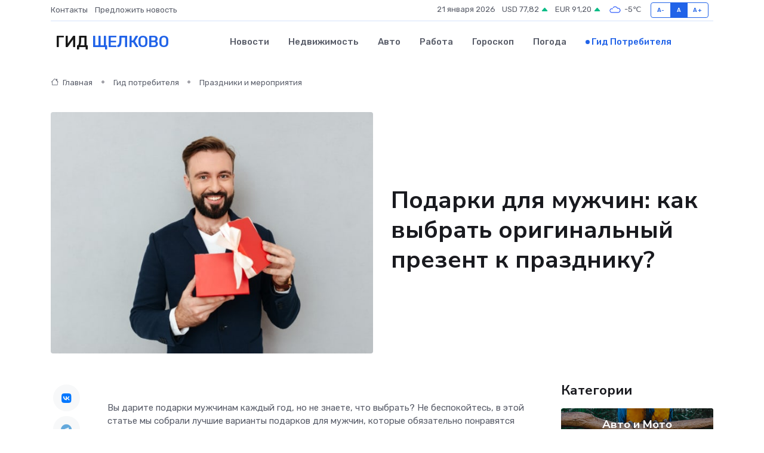

--- FILE ---
content_type: text/html; charset=UTF-8
request_url: https://shchyolkovo-gid.ru/poleznoe/podarki-dlja-muzhchin.htm
body_size: 11453
content:
<!DOCTYPE html>
<html lang="ru">
<head>
	<meta charset="utf-8">
	<meta name="csrf-token" content="rM7IxZkVcZeBkV5AhNmWJmbrkaqMIcwCPpOp02PS">
    <meta http-equiv="X-UA-Compatible" content="IE=edge">
    <meta name="viewport" content="width=device-width, initial-scale=1">
    <title>Подарки для мужчин: как выбрать оригинальный презент к празднику?</title>
    <meta name="description" property="description" content="Гид потребителя в Щёлково. Подарки для мужчин: как выбрать оригинальный презент к празднику?">
    
    <meta property="fb:pages" content="105958871990207" />
    <link rel="shortcut icon" type="image/x-icon" href="https://shchyolkovo-gid.ru/favicon.svg">
    <link rel="canonical" href="https://shchyolkovo-gid.ru/poleznoe/podarki-dlja-muzhchin.htm">
    <link rel="preconnect" href="https://fonts.gstatic.com">
    <link rel="dns-prefetch" href="https://fonts.googleapis.com">
    <link rel="dns-prefetch" href="https://pagead2.googlesyndication.com">
    <link rel="dns-prefetch" href="https://res.cloudinary.com">
    <link href="https://fonts.googleapis.com/css2?family=Nunito+Sans:wght@400;700&family=Rubik:wght@400;500;700&display=swap" rel="stylesheet">
    <link rel="stylesheet" type="text/css" href="https://shchyolkovo-gid.ru/assets/font-awesome/css/all.min.css">
    <link rel="stylesheet" type="text/css" href="https://shchyolkovo-gid.ru/assets/bootstrap-icons/bootstrap-icons.css">
    <link rel="stylesheet" type="text/css" href="https://shchyolkovo-gid.ru/assets/tiny-slider/tiny-slider.css">
    <link rel="stylesheet" type="text/css" href="https://shchyolkovo-gid.ru/assets/glightbox/css/glightbox.min.css">
    <link rel="stylesheet" type="text/css" href="https://shchyolkovo-gid.ru/assets/plyr/plyr.css">
    <link id="style-switch" rel="stylesheet" type="text/css" href="https://shchyolkovo-gid.ru/assets/css/style.css">
    <link rel="stylesheet" type="text/css" href="https://shchyolkovo-gid.ru/assets/css/style2.css">

    <meta name="twitter:card" content="summary">
    <meta name="twitter:site" content="@mysite">
    <meta name="twitter:title" content="Подарки для мужчин: как выбрать оригинальный презент к празднику?">
    <meta name="twitter:description" content="Гид потребителя в Щёлково. Подарки для мужчин: как выбрать оригинальный презент к празднику?">
    <meta name="twitter:creator" content="@mysite">
    <meta name="twitter:image:src" content="https://shchyolkovo-gid.ru/images/logo.gif">
    <meta name="twitter:domain" content="shchyolkovo-gid.ru">
    <meta name="twitter:card" content="summary_large_image" /><meta name="twitter:image" content="https://shchyolkovo-gid.ru/images/logo.gif">

    <meta property="og:url" content="http://shchyolkovo-gid.ru/poleznoe/podarki-dlja-muzhchin.htm">
    <meta property="og:title" content="Подарки для мужчин: как выбрать оригинальный презент к празднику?">
    <meta property="og:description" content="Гид потребителя в Щёлково. Подарки для мужчин: как выбрать оригинальный презент к празднику?">
    <meta property="og:type" content="website">
    <meta property="og:image" content="https://shchyolkovo-gid.ru/images/logo.gif">
    <meta property="og:locale" content="ru_RU">
    <meta property="og:site_name" content="Гид Щелково">
    

    <link rel="image_src" href="https://shchyolkovo-gid.ru/images/logo.gif" />

    <link rel="alternate" type="application/rss+xml" href="https://shchyolkovo-gid.ru/feed" title="Щёлково: гид, новости, афиша">
        <script async src="https://pagead2.googlesyndication.com/pagead/js/adsbygoogle.js"></script>
    <script>
        (adsbygoogle = window.adsbygoogle || []).push({
            google_ad_client: "ca-pub-0899253526956684",
            enable_page_level_ads: true
        });
    </script>
        
    
    
    
    <script>if (window.top !== window.self) window.top.location.replace(window.self.location.href);</script>
    <script>if(self != top) { top.location=document.location;}</script>

<!-- Google tag (gtag.js) -->
<script async src="https://www.googletagmanager.com/gtag/js?id=G-71VQP5FD0J"></script>
<script>
  window.dataLayer = window.dataLayer || [];
  function gtag(){dataLayer.push(arguments);}
  gtag('js', new Date());

  gtag('config', 'G-71VQP5FD0J');
</script>
</head>
<body>
<script type="text/javascript" > (function(m,e,t,r,i,k,a){m[i]=m[i]||function(){(m[i].a=m[i].a||[]).push(arguments)}; m[i].l=1*new Date();k=e.createElement(t),a=e.getElementsByTagName(t)[0],k.async=1,k.src=r,a.parentNode.insertBefore(k,a)}) (window, document, "script", "https://mc.yandex.ru/metrika/tag.js", "ym"); ym(54008044, "init", {}); ym(86840228, "init", { clickmap:true, trackLinks:true, accurateTrackBounce:true, webvisor:true });</script> <noscript><div><img src="https://mc.yandex.ru/watch/54008044" style="position:absolute; left:-9999px;" alt="" /><img src="https://mc.yandex.ru/watch/86840228" style="position:absolute; left:-9999px;" alt="" /></div></noscript>
<script type="text/javascript">
    new Image().src = "//counter.yadro.ru/hit?r"+escape(document.referrer)+((typeof(screen)=="undefined")?"":";s"+screen.width+"*"+screen.height+"*"+(screen.colorDepth?screen.colorDepth:screen.pixelDepth))+";u"+escape(document.URL)+";h"+escape(document.title.substring(0,150))+";"+Math.random();
</script>
<!-- Rating@Mail.ru counter -->
<script type="text/javascript">
var _tmr = window._tmr || (window._tmr = []);
_tmr.push({id: "3138453", type: "pageView", start: (new Date()).getTime()});
(function (d, w, id) {
  if (d.getElementById(id)) return;
  var ts = d.createElement("script"); ts.type = "text/javascript"; ts.async = true; ts.id = id;
  ts.src = "https://top-fwz1.mail.ru/js/code.js";
  var f = function () {var s = d.getElementsByTagName("script")[0]; s.parentNode.insertBefore(ts, s);};
  if (w.opera == "[object Opera]") { d.addEventListener("DOMContentLoaded", f, false); } else { f(); }
})(document, window, "topmailru-code");
</script><noscript><div>
<img src="https://top-fwz1.mail.ru/counter?id=3138453;js=na" style="border:0;position:absolute;left:-9999px;" alt="Top.Mail.Ru" />
</div></noscript>
<!-- //Rating@Mail.ru counter -->

<header class="navbar-light navbar-sticky header-static">
    <div class="navbar-top d-none d-lg-block small">
        <div class="container">
            <div class="d-md-flex justify-content-between align-items-center my-1">
                <!-- Top bar left -->
                <ul class="nav">
                    <li class="nav-item">
                        <a class="nav-link ps-0" href="https://shchyolkovo-gid.ru/contacts">Контакты</a>
                    </li>
                    <li class="nav-item">
                        <a class="nav-link ps-0" href="https://shchyolkovo-gid.ru/sendnews">Предложить новость</a>
                    </li>
                    
                </ul>
                <!-- Top bar right -->
                <div class="d-flex align-items-center">
                    
                    <ul class="list-inline mb-0 text-center text-sm-end me-3">
						<li class="list-inline-item">
							<span>21 января 2026</span>
						</li>
                        <li class="list-inline-item">
                            <a class="nav-link px-0" href="https://shchyolkovo-gid.ru/currency">
                                <span>USD 77,82 <i class="bi bi-caret-up-fill text-success"></i></span>
                            </a>
						</li>
                        <li class="list-inline-item">
                            <a class="nav-link px-0" href="https://shchyolkovo-gid.ru/currency">
                                <span>EUR 91,20 <i class="bi bi-caret-up-fill text-success"></i></span>
                            </a>
						</li>
						<li class="list-inline-item">
                            <a class="nav-link px-0" href="https://shchyolkovo-gid.ru/pogoda">
                                <svg xmlns="http://www.w3.org/2000/svg" width="25" height="25" viewBox="0 0 30 30"><path fill="#315EFB" fill-rule="evenodd" d="M25.036 13.066a4.948 4.948 0 0 1 0 5.868A4.99 4.99 0 0 1 20.99 21H8.507a4.49 4.49 0 0 1-3.64-1.86 4.458 4.458 0 0 1 0-5.281A4.491 4.491 0 0 1 8.506 12c.686 0 1.37.159 1.996.473a.5.5 0 0 1 .16.766l-.33.399a.502.502 0 0 1-.598.132 2.976 2.976 0 0 0-3.346.608 3.007 3.007 0 0 0 .334 4.532c.527.396 1.177.59 1.836.59H20.94a3.54 3.54 0 0 0 2.163-.711 3.497 3.497 0 0 0 1.358-3.206 3.45 3.45 0 0 0-.706-1.727A3.486 3.486 0 0 0 20.99 12.5c-.07 0-.138.016-.208.02-.328.02-.645.085-.947.192a.496.496 0 0 1-.63-.287 4.637 4.637 0 0 0-.445-.874 4.495 4.495 0 0 0-.584-.733A4.461 4.461 0 0 0 14.998 9.5a4.46 4.46 0 0 0-3.177 1.318 2.326 2.326 0 0 0-.135.147.5.5 0 0 1-.592.131 5.78 5.78 0 0 0-.453-.19.5.5 0 0 1-.21-.79A5.97 5.97 0 0 1 14.998 8a5.97 5.97 0 0 1 4.237 1.757c.398.399.704.85.966 1.319.262-.042.525-.076.79-.076a4.99 4.99 0 0 1 4.045 2.066zM0 0v30V0zm30 0v30V0z"></path></svg>
                                <span>-5&#8451;</span>
                            </a>
						</li>
					</ul>

                    <!-- Font size accessibility START -->
                    <div class="btn-group me-2" role="group" aria-label="font size changer">
                        <input type="radio" class="btn-check" name="fntradio" id="font-sm">
                        <label class="btn btn-xs btn-outline-primary mb-0" for="font-sm">A-</label>

                        <input type="radio" class="btn-check" name="fntradio" id="font-default" checked>
                        <label class="btn btn-xs btn-outline-primary mb-0" for="font-default">A</label>

                        <input type="radio" class="btn-check" name="fntradio" id="font-lg">
                        <label class="btn btn-xs btn-outline-primary mb-0" for="font-lg">A+</label>
                    </div>

                    
                </div>
            </div>
            <!-- Divider -->
            <div class="border-bottom border-2 border-primary opacity-1"></div>
        </div>
    </div>

    <!-- Logo Nav START -->
    <nav class="navbar navbar-expand-lg">
        <div class="container">
            <!-- Logo START -->
            <a class="navbar-brand" href="https://shchyolkovo-gid.ru" style="text-align: end;">
                
                			<span class="ms-2 fs-3 text-uppercase fw-normal">Гид <span style="color: #2163e8;">Щелково</span></span>
                            </a>
            <!-- Logo END -->

            <!-- Responsive navbar toggler -->
            <button class="navbar-toggler ms-auto" type="button" data-bs-toggle="collapse"
                data-bs-target="#navbarCollapse" aria-controls="navbarCollapse" aria-expanded="false"
                aria-label="Toggle navigation">
                <span class="text-body h6 d-none d-sm-inline-block">Menu</span>
                <span class="navbar-toggler-icon"></span>
            </button>

            <!-- Main navbar START -->
            <div class="collapse navbar-collapse" id="navbarCollapse">
                <ul class="navbar-nav navbar-nav-scroll mx-auto">
                                        <li class="nav-item"> <a class="nav-link" href="https://shchyolkovo-gid.ru/news">Новости</a></li>
                                        <li class="nav-item"> <a class="nav-link" href="https://shchyolkovo-gid.ru/realty">Недвижимость</a></li>
                                        <li class="nav-item"> <a class="nav-link" href="https://shchyolkovo-gid.ru/auto">Авто</a></li>
                                        <li class="nav-item"> <a class="nav-link" href="https://shchyolkovo-gid.ru/job">Работа</a></li>
                                        <li class="nav-item"> <a class="nav-link" href="https://shchyolkovo-gid.ru/horoscope">Гороскоп</a></li>
                                        <li class="nav-item"> <a class="nav-link" href="https://shchyolkovo-gid.ru/pogoda">Погода</a></li>
                                        <li class="nav-item"> <a class="nav-link active" href="https://shchyolkovo-gid.ru/poleznoe">Гид потребителя</a></li>
                                    </ul>
            </div>
            <!-- Main navbar END -->

            
        </div>
    </nav>
    <!-- Logo Nav END -->
</header>
    <main>
        <!-- =======================
                Main content START -->
        <section class="pt-3 pb-lg-5">
            <div class="container" data-sticky-container>
                <div class="row">
                    <!-- Main Post START -->
                    <div class="col-lg-9">
                        <!-- Categorie Detail START -->
                        <div class="mb-4">
                            <nav aria-label="breadcrumb" itemscope itemtype="http://schema.org/BreadcrumbList">
                                <ol class="breadcrumb breadcrumb-dots">
                                    <li class="breadcrumb-item" itemprop="itemListElement" itemscope itemtype="http://schema.org/ListItem"><a href="https://shchyolkovo-gid.ru" title="Главная" itemprop="item"><i class="bi bi-house me-1"></i>
                                        <span itemprop="name">Главная</span></a><meta itemprop="position" content="1" />
                                    </li>
                                    <li class="breadcrumb-item" itemprop="itemListElement" itemscope itemtype="http://schema.org/ListItem"><a href="https://shchyolkovo-gid.ru/poleznoe" title="Гид потребителя" itemprop="item"> <span itemprop="name">Гид потребителя</span></a><meta itemprop="position" content="2" />
                                    </li>
                                    <li class="breadcrumb-item" itemprop="itemListElement" itemscope itemtype="http://schema.org/ListItem"><a
                                            href="https://shchyolkovo-gid.ru/poleznoe/categories/prazdniki-i-meroprijatija.htm" title="Праздники и мероприятия" itemprop="item"><span itemprop="name">Праздники и мероприятия</span></a><meta itemprop="position" content="3" />
                                    </li>
                                </ol>
                            </nav>
                        </div>
                    </div>
                </div>
                <div class="row align-items-center">
                    <!-- Image -->
                    <div class="col-md-6 position-relative">
                                                <img class="rounded" src="https://res.cloudinary.com/cherepovetssu/image/upload/c_fill,w_600,h_450,q_auto/n8frzxl8ecl4n6r9sxhv" alt="Подарки для мужчин: как выбрать оригинальный презент к празднику?">
                                            </div>
                    <!-- Content -->
                    <div class="col-md-6 mt-4 mt-md-0">
                        
                        <h1 class="display-6">Подарки для мужчин: как выбрать оригинальный презент к празднику?</h1>
                    </div>
                </div>
            </div>
        </section>
        <!-- =======================
        Main START -->
        <section class="pt-0">
            <div class="container position-relative" data-sticky-container>
                <div class="row">
                    <!-- Left sidebar START -->
                    <div class="col-md-1">
                        <div class="text-start text-lg-center mb-5" data-sticky data-margin-top="80" data-sticky-for="767">
                            <style>
                                .fa-vk::before {
                                    color: #07f;
                                }
                                .fa-telegram::before {
                                    color: #64a9dc;
                                }
                                .fa-facebook-square::before {
                                    color: #3b5998;
                                }
                                .fa-odnoklassniki-square::before {
                                    color: #eb722e;
                                }
                                .fa-twitter-square::before {
                                    color: #00aced;
                                }
                                .fa-whatsapp::before {
                                    color: #65bc54;
                                }
                                .fa-viber::before {
                                    color: #7b519d;
                                }
                                .fa-moimir svg {
                                    background-color: #168de2;
                                    height: 18px;
                                    width: 18px;
                                    background-size: 18px 18px;
                                    border-radius: 4px;
                                    margin-bottom: 2px;
                                }
                            </style>
                            <ul class="nav text-white-force">
                                <li class="nav-item">
                                    <a class="nav-link icon-md rounded-circle m-1 p-0 fs-5 bg-light" href="https://vk.com/share.php?url=https://shchyolkovo-gid.ru/poleznoe/podarki-dlja-muzhchin.htm&title=Подарки для мужчин: как выбрать оригинальный презент к празднику?&utm_source=share" rel="nofollow" target="_blank">
                                        <i class="fab fa-vk align-middle text-body"></i>
                                    </a>
                                </li>
                                <li class="nav-item">
                                    <a class="nav-link icon-md rounded-circle m-1 p-0 fs-5 bg-light" href="https://t.me/share/url?url=https://shchyolkovo-gid.ru/poleznoe/podarki-dlja-muzhchin.htm&text=Подарки для мужчин: как выбрать оригинальный презент к празднику?&utm_source=share" rel="nofollow" target="_blank">
                                        <i class="fab fa-telegram align-middle text-body"></i>
                                    </a>
                                </li>
                                <li class="nav-item">
                                    <a class="nav-link icon-md rounded-circle m-1 p-0 fs-5 bg-light" href="https://connect.ok.ru/offer?url=https://shchyolkovo-gid.ru/poleznoe/podarki-dlja-muzhchin.htm&title=Подарки для мужчин: как выбрать оригинальный презент к празднику?&utm_source=share" rel="nofollow" target="_blank">
                                        <i class="fab fa-odnoklassniki-square align-middle text-body"></i>
                                    </a>
                                </li>
                                <li class="nav-item">
                                    <a class="nav-link icon-md rounded-circle m-1 p-0 fs-5 bg-light" href="https://www.facebook.com/sharer.php?src=sp&u=https://shchyolkovo-gid.ru/poleznoe/podarki-dlja-muzhchin.htm&title=Подарки для мужчин: как выбрать оригинальный презент к празднику?&utm_source=share" rel="nofollow" target="_blank">
                                        <i class="fab fa-facebook-square align-middle text-body"></i>
                                    </a>
                                </li>
                                <li class="nav-item">
                                    <a class="nav-link icon-md rounded-circle m-1 p-0 fs-5 bg-light" href="https://twitter.com/intent/tweet?text=Подарки для мужчин: как выбрать оригинальный презент к празднику?&url=https://shchyolkovo-gid.ru/poleznoe/podarki-dlja-muzhchin.htm&utm_source=share" rel="nofollow" target="_blank">
                                        <i class="fab fa-twitter-square align-middle text-body"></i>
                                    </a>
                                </li>
                                <li class="nav-item">
                                    <a class="nav-link icon-md rounded-circle m-1 p-0 fs-5 bg-light" href="https://api.whatsapp.com/send?text=Подарки для мужчин: как выбрать оригинальный презент к празднику? https://shchyolkovo-gid.ru/poleznoe/podarki-dlja-muzhchin.htm&utm_source=share" rel="nofollow" target="_blank">
                                        <i class="fab fa-whatsapp align-middle text-body"></i>
                                    </a>
                                </li>
                                <li class="nav-item">
                                    <a class="nav-link icon-md rounded-circle m-1 p-0 fs-5 bg-light" href="viber://forward?text=Подарки для мужчин: как выбрать оригинальный презент к празднику? https://shchyolkovo-gid.ru/poleznoe/podarki-dlja-muzhchin.htm&utm_source=share" rel="nofollow" target="_blank">
                                        <i class="fab fa-viber align-middle text-body"></i>
                                    </a>
                                </li>
                                <li class="nav-item">
                                    <a class="nav-link icon-md rounded-circle m-1 p-0 fs-5 bg-light" href="https://connect.mail.ru/share?url=https://shchyolkovo-gid.ru/poleznoe/podarki-dlja-muzhchin.htm&title=Подарки для мужчин: как выбрать оригинальный презент к празднику?&utm_source=share" rel="nofollow" target="_blank">
                                        <i class="fab fa-moimir align-middle text-body"><svg viewBox='0 0 24 24' xmlns='http://www.w3.org/2000/svg'><path d='M8.889 9.667a1.333 1.333 0 100-2.667 1.333 1.333 0 000 2.667zm6.222 0a1.333 1.333 0 100-2.667 1.333 1.333 0 000 2.667zm4.77 6.108l-1.802-3.028a.879.879 0 00-1.188-.307.843.843 0 00-.313 1.166l.214.36a6.71 6.71 0 01-4.795 1.996 6.711 6.711 0 01-4.792-1.992l.217-.364a.844.844 0 00-.313-1.166.878.878 0 00-1.189.307l-1.8 3.028a.844.844 0 00.312 1.166.88.88 0 001.189-.307l.683-1.147a8.466 8.466 0 005.694 2.18 8.463 8.463 0 005.698-2.184l.685 1.151a.873.873 0 001.189.307.844.844 0 00.312-1.166z' fill='#FFF' fill-rule='evenodd'/></svg></i>
                                    </a>
                                </li>
                            </ul>
                        </div>
                    </div>
                    <!-- Left sidebar END -->

                    <!-- Main Content START -->
                    <div class="col-md-10 col-lg-8 mb-5">
                        <div class="mb-4">
                                                    </div>
                        <div itemscope itemtype="http://schema.org/Article">
                            <meta itemprop="headline" content="Подарки для мужчин: как выбрать оригинальный презент к празднику?">
                            <meta itemprop="identifier" content="https://shchyolkovo-gid.ru/1560">
                            <span itemprop="articleBody"><p>Вы дарите подарки мужчинам каждый год, но не знаете, что выбрать? Не беспокойтесь, в этой статье мы собрали лучшие варианты подарков для мужчин, которые обязательно понравятся любому мужчине. Прочитайте нашу подборку и выберите идеальный подарок!</p>
<p>Для многих женщин Новый год, день рождения или 23 февраля могут стать настоящей проблемой, когда нужно подарить что-то оригинальное мужчине, брату, отцу, другу или коллеге по работе. Многие хотят порадовать своих близких, выбрав подарок, который понравится, будет полезным и оригинальным. Однако, не следует допускать ошибок при выборе подарка. В этой статье представлен список подарков, которые лучше исключить из выбора, а также топ-подарков для любого мужчины.</p>

<p>Что стоит исключить из списка подарков, так это те, которые могут задеть личное достоинство, выглядеть как намек или быть банальными. Например, подарки вроде дезодоранта или крема для бритья могут быть восприняты неправильно, а также интимные мелочи лучше оставить только для мужа. Полезные в быту вещи, такие как набор инструментов, мужчина может купить самостоятельно, если он действительно нуждается в этом. Также не стоит покупать дешевые и банальные подарки, такие как кружки или мягкие игрушки, не несущие никакой ценности.</p>

<p>Теперь рассмотрим топ-подарков для любого мужчины. Если вы знаете жизнь мужчины, его увлечения и мечты, то качественные оригинальные вещи со смыслом станут идеальным подарком. Например, любителю походов можно подарить прозрачную круглую палатку-кемпинг, а поклонникам фотографии будет интересно получить световую палку для создания фотографий с длинной экспозицией. Для тех, кто проводит много времени на даче, подойдут грили-барбекю или кованый мангал, а садовода-домоседа можно удивить левитирующим бонсаем или флорариумом.</p>

<p>Если же вы не знаете мужчину близко или не хотите дарить банальный подарок, то вариантом может стать подарок-впечатление. Такой подарок универсален и однозначно понравится любому мужчине, будь то ваш муж, брат, отец, друг, коллега или старый знакомый. Кроме того, выбор впечатлений невероятно велик - это и прыжки с парашютом, и дайвинг, и катание на мотоциклах, квадроциклах, танке и лошадях, скалолазание, полеты на параплане, самолете, воздушном шаре, в аэротрубе, джип-туры и многое-многое другое.</p>

<p>Итак, список подарков для мужчин можно уменьшить, если исключить выбор нежелательных вариантов. Вместо этого стоит обратить внимание на качественные оригинальные вещи со смыслом или подарок-впечатление, которые однозначно порадуют любого мужчину.</p>
<!DOCTYPE html>
<html>
<head>
	<title>Подарки для мужчин</title>
</head>
<body>
	<h1>Подарок для мужчины</h1>
	<p>Это не только просто аксессуар или приятный сувенир, но и полезное и запоминающееся впечатление. Разнообразие приключений поражает своим размахом, однако важно подбирать индивидуальные варианты для каждого мужчины в зависимости от его интересов и желаний.</p>

	<h2>Для автолюбителей</h2>
	<ul>
		<li>Полеты на гироплане: Это похоже на желательный воздушный мотоцикл, который может кататься и летать. Скорость в полёте достигает 150 км/ч, а препятствия на его пути только раскачивают волнение.</li>
		<li>Катание на багги: Багги — это компактный спортивно-туристический автомобиль без стекол, который может также доставлять удовольствие и драйв. Они могут проезжать по гоночным трекам с трамплинами, виражами и крутыми поворотами.</li>
		<li>Полеты на вертолете: Поездка на вертолете — это хорошая альтернатива для тех, кто предпочитает более устойчивую поверхность. Удобные сиденья, отличный обзор и прекрасный вид за окном вместо транспортной дороги станут идеальным вариантом для отдыха.</li>
	</ul>

	<h2>Для офисных работников</h2>
	<ul>
		<li>Катание на квадроцикле: Это прекрасный способ избежать рутины и добыть максимум удовольствия. Управление машиной так простое, что любой может справиться с ним.</li>
		<li>Полеты в аэротрубе: Если вы ощущаете, что не готовы для прыжка с парашютом, попробуйте полеты в аэротрубе. Это отличный способ почувствовать себя свободным и невесомым в полете.</li>
		<li>Полеты на параплане: Этот вид спорта позволяет ощутить бескрайнее пространство, насладиться прекрасным видом и продемонстрировать свою смелость. Это включает полеты в тандеме с инструктором, чтобы избежать возможных ошибок.</li>
	</ul>

	<h2>Для фанатов активного спорта</h2>
	<ul>
		<li>Прыжок с парашютом: Бешеный восторг, мощный выброс адреналина и полный отрыв от реальности — все это о прыжке с парашютом с высоты 4000 м. Для новичков предусмотрен прыжок вместе с опытным инструктором.</li>
		<li>Прыжок на веревке (Rope jumping): Проходит это на системе альпинистских веревок, покорившее много мужчин по всему миру, превращая их в самых решительных. Опытные джамперы говорят, что самое сложное — это осмелиться сделать первый шаг в пустоту.</li>
		<li>Пилотаж на спортивном самолете: Это уникальный подарок, который позволяет ощутить себя летчиком-испытателем и насладиться легкостью управления самолетом.</li>
	</ul>

	<h2>Для домоседов</h2>
	<ul>
		<li>Конные прогулки: Это прекрасный способ насладиться природой и снять стресс после работы.</li>
		<li>Воздушные экскурсии: Это подходит для тех, кто хочет изучить окружающий мир с высоты птичьего полета.</li>
		<li>Прогулки на воздушном шаре: Это отличный способ объединить романтику и легкое волнение. Чудесная возможность порадовать партнера необычным воздушным подарком!</li>
	</ul>
<script defer src="https://static.cloudflareinsights.com/beacon.min.js/vcd15cbe7772f49c399c6a5babf22c1241717689176015" integrity="sha512-ZpsOmlRQV6y907TI0dKBHq9Md29nnaEIPlkf84rnaERnq6zvWvPUqr2ft8M1aS28oN72PdrCzSjY4U6VaAw1EQ==" data-cf-beacon='{"version":"2024.11.0","token":"850c82d46dd94b378e2a955d4f6e8520","r":1,"server_timing":{"name":{"cfCacheStatus":true,"cfEdge":true,"cfExtPri":true,"cfL4":true,"cfOrigin":true,"cfSpeedBrain":true},"location_startswith":null}}' crossorigin="anonymous"></script>
</body>
</html>
<!DOCTYPE html>
<html>
<head>
	<title>Как выбрать подарок-впечатление: цены и варианты</title>
</head>
<body>
	<h1>Название статьи: "Как выбрать подарок-впечатление: цены и варианты"</h1>
	<p>Если вы ищете подарок для мужчины, то стоит обратить внимание на подарки-впечатления. Они позволяют получить незабываемые эмоции и воспоминания. Однако, как выбрать и сколько стоят такие подарки?</p>
	<p>Цена на подарок-впечатление зависит от нескольких факторов. Например, самые доступные и недорогие варианты это зорбинг, скалолазание, полеты в аэротрубе и на параплане. Они стоят в среднем от 2000 до 4500 рублей.</p>
	<p>Если вы готовы потратить на подарок немного больше, то можно выбрать катание на танке, прыжок с парашютом или ралли. Они будут стоить около 15 000 рублей.</p>
	<p>Самым дорогим вариантом будет полет на воздушном шаре. Такой подарок обойдется вам в 5500 рублей на человека в группе или в 16 000 рублей за индивидуальный полет только для двоих.</p>
	<p>Выбирая подарок-впечатление, стоит учитывать, что иногда сложно угадать предпочтения мужчины. Однако обычно компании, которые предлагают такие развлечения, готовы поменять сертификат на другой или пересчитать стоимость и услуги по другой программе. Это означает, что мужчина сможет сам выбрать приключение, которое ему по душе.</p>
	<p>Важно понимать, что подарки-впечатления останутся в памяти на долгие годы, в отличие от материальных вещей, которые быстро теряют свою актуальность и ценность. Для мужчин самое ценное в жизни – это опыт. Так что, выбирая между материальным подарком и приключением, отдайте предпочтение второму варианту.</p>
</body>
</html>

<p>Фото: freepik.com</p></span>
                        </div>
                        <!-- Comments START -->
                        <div class="mt-5">
                            <h3>Комментарии (0)</h3>
                        </div>
                        <!-- Comments END -->
                        <!-- Reply START -->
                        <div>
                            <h3>Добавить комментарий</h3>
                            <small>Ваш email не публикуется. Обязательные поля отмечены *</small>
                            <form class="row g-3 mt-2">
                                <div class="col-md-6">
                                    <label class="form-label">Имя *</label>
                                    <input type="text" class="form-control" aria-label="First name">
                                </div>
                                <div class="col-md-6">
                                    <label class="form-label">Email *</label>
                                    <input type="email" class="form-control">
                                </div>
                                <div class="col-12">
                                    <label class="form-label">Текст комментария *</label>
                                    <textarea class="form-control" rows="3"></textarea>
                                </div>
                                <div class="col-12">
                                    <button type="submit" class="btn btn-primary">Оставить комментарий</button>
                                </div>
                            </form>
                        </div>
                        <!-- Reply END -->
                    </div>
                    <!-- Main Content END -->
                    <!-- Right sidebar START -->
                    <div class="col-lg-3 d-none d-lg-block">
                        <div data-sticky data-margin-top="80" data-sticky-for="991">
                            <!-- Categories -->
                            <div>
                                <h4 class="mb-3">Категории</h4>
                                                                    <!-- Category item -->
                                    <div class="text-center mb-3 card-bg-scale position-relative overflow-hidden rounded"
                                        style="background-image:url(https://shchyolkovo-gid.ru/assets/images/blog/4by3/03.jpg); background-position: center left; background-size: cover;">
                                        <div class="bg-dark-overlay-4 p-3">
                                            <a href="https://shchyolkovo-gid.ru/poleznoe/categories/avto-i-moto.htm"
                                                class="stretched-link btn-link fw-bold text-white h5">Авто и Мото</a>
                                        </div>
                                    </div>
                                                                    <!-- Category item -->
                                    <div class="text-center mb-3 card-bg-scale position-relative overflow-hidden rounded"
                                        style="background-image:url(https://shchyolkovo-gid.ru/assets/images/blog/4by3/01.jpg); background-position: center left; background-size: cover;">
                                        <div class="bg-dark-overlay-4 p-3">
                                            <a href="https://shchyolkovo-gid.ru/poleznoe/categories/delovoi-mir.htm"
                                                class="stretched-link btn-link fw-bold text-white h5">Деловой мир</a>
                                        </div>
                                    </div>
                                                                    <!-- Category item -->
                                    <div class="text-center mb-3 card-bg-scale position-relative overflow-hidden rounded"
                                        style="background-image:url(https://shchyolkovo-gid.ru/assets/images/blog/4by3/09.jpg); background-position: center left; background-size: cover;">
                                        <div class="bg-dark-overlay-4 p-3">
                                            <a href="https://shchyolkovo-gid.ru/poleznoe/categories/dom-i-semja.htm"
                                                class="stretched-link btn-link fw-bold text-white h5">Дом и семья</a>
                                        </div>
                                    </div>
                                                                    <!-- Category item -->
                                    <div class="text-center mb-3 card-bg-scale position-relative overflow-hidden rounded"
                                        style="background-image:url(https://shchyolkovo-gid.ru/assets/images/blog/4by3/07.jpg); background-position: center left; background-size: cover;">
                                        <div class="bg-dark-overlay-4 p-3">
                                            <a href="https://shchyolkovo-gid.ru/poleznoe/categories/zakonodatelstvo-i-pravo.htm"
                                                class="stretched-link btn-link fw-bold text-white h5">Законодательство и право</a>
                                        </div>
                                    </div>
                                                                    <!-- Category item -->
                                    <div class="text-center mb-3 card-bg-scale position-relative overflow-hidden rounded"
                                        style="background-image:url(https://shchyolkovo-gid.ru/assets/images/blog/4by3/01.jpg); background-position: center left; background-size: cover;">
                                        <div class="bg-dark-overlay-4 p-3">
                                            <a href="https://shchyolkovo-gid.ru/poleznoe/categories/lichnye-dengi.htm"
                                                class="stretched-link btn-link fw-bold text-white h5">Личные деньги</a>
                                        </div>
                                    </div>
                                                                    <!-- Category item -->
                                    <div class="text-center mb-3 card-bg-scale position-relative overflow-hidden rounded"
                                        style="background-image:url(https://shchyolkovo-gid.ru/assets/images/blog/4by3/04.jpg); background-position: center left; background-size: cover;">
                                        <div class="bg-dark-overlay-4 p-3">
                                            <a href="https://shchyolkovo-gid.ru/poleznoe/categories/meditsina-i-zdorove.htm"
                                                class="stretched-link btn-link fw-bold text-white h5">Медицина и здоровье</a>
                                        </div>
                                    </div>
                                                                    <!-- Category item -->
                                    <div class="text-center mb-3 card-bg-scale position-relative overflow-hidden rounded"
                                        style="background-image:url(https://shchyolkovo-gid.ru/assets/images/blog/4by3/03.jpg); background-position: center left; background-size: cover;">
                                        <div class="bg-dark-overlay-4 p-3">
                                            <a href="https://shchyolkovo-gid.ru/poleznoe/categories/moda-i-stil.htm"
                                                class="stretched-link btn-link fw-bold text-white h5">Мода и стиль</a>
                                        </div>
                                    </div>
                                                                    <!-- Category item -->
                                    <div class="text-center mb-3 card-bg-scale position-relative overflow-hidden rounded"
                                        style="background-image:url(https://shchyolkovo-gid.ru/assets/images/blog/4by3/08.jpg); background-position: center left; background-size: cover;">
                                        <div class="bg-dark-overlay-4 p-3">
                                            <a href="https://shchyolkovo-gid.ru/poleznoe/categories/nedvizhimost.htm"
                                                class="stretched-link btn-link fw-bold text-white h5">Недвижимость</a>
                                        </div>
                                    </div>
                                                                    <!-- Category item -->
                                    <div class="text-center mb-3 card-bg-scale position-relative overflow-hidden rounded"
                                        style="background-image:url(https://shchyolkovo-gid.ru/assets/images/blog/4by3/01.jpg); background-position: center left; background-size: cover;">
                                        <div class="bg-dark-overlay-4 p-3">
                                            <a href="https://shchyolkovo-gid.ru/poleznoe/categories/novye-tekhnologii.htm"
                                                class="stretched-link btn-link fw-bold text-white h5">Новые технологии</a>
                                        </div>
                                    </div>
                                                                    <!-- Category item -->
                                    <div class="text-center mb-3 card-bg-scale position-relative overflow-hidden rounded"
                                        style="background-image:url(https://shchyolkovo-gid.ru/assets/images/blog/4by3/03.jpg); background-position: center left; background-size: cover;">
                                        <div class="bg-dark-overlay-4 p-3">
                                            <a href="https://shchyolkovo-gid.ru/poleznoe/categories/obrazovanie.htm"
                                                class="stretched-link btn-link fw-bold text-white h5">Образование</a>
                                        </div>
                                    </div>
                                                                    <!-- Category item -->
                                    <div class="text-center mb-3 card-bg-scale position-relative overflow-hidden rounded"
                                        style="background-image:url(https://shchyolkovo-gid.ru/assets/images/blog/4by3/03.jpg); background-position: center left; background-size: cover;">
                                        <div class="bg-dark-overlay-4 p-3">
                                            <a href="https://shchyolkovo-gid.ru/poleznoe/categories/prazdniki-i-meroprijatija.htm"
                                                class="stretched-link btn-link fw-bold text-white h5">Праздники и мероприятия</a>
                                        </div>
                                    </div>
                                                                    <!-- Category item -->
                                    <div class="text-center mb-3 card-bg-scale position-relative overflow-hidden rounded"
                                        style="background-image:url(https://shchyolkovo-gid.ru/assets/images/blog/4by3/06.jpg); background-position: center left; background-size: cover;">
                                        <div class="bg-dark-overlay-4 p-3">
                                            <a href="https://shchyolkovo-gid.ru/poleznoe/categories/promyshlennost-i-proizvodstvo.htm"
                                                class="stretched-link btn-link fw-bold text-white h5">Промышленность и производство</a>
                                        </div>
                                    </div>
                                                                    <!-- Category item -->
                                    <div class="text-center mb-3 card-bg-scale position-relative overflow-hidden rounded"
                                        style="background-image:url(https://shchyolkovo-gid.ru/assets/images/blog/4by3/09.jpg); background-position: center left; background-size: cover;">
                                        <div class="bg-dark-overlay-4 p-3">
                                            <a href="https://shchyolkovo-gid.ru/poleznoe/categories/puteshestvija-i-turizm.htm"
                                                class="stretched-link btn-link fw-bold text-white h5">Путешествия и туризм</a>
                                        </div>
                                    </div>
                                                                    <!-- Category item -->
                                    <div class="text-center mb-3 card-bg-scale position-relative overflow-hidden rounded"
                                        style="background-image:url(https://shchyolkovo-gid.ru/assets/images/blog/4by3/06.jpg); background-position: center left; background-size: cover;">
                                        <div class="bg-dark-overlay-4 p-3">
                                            <a href="https://shchyolkovo-gid.ru/poleznoe/categories/razvlechenija-i-otdykh.htm"
                                                class="stretched-link btn-link fw-bold text-white h5">Развлечения и отдых</a>
                                        </div>
                                    </div>
                                                                    <!-- Category item -->
                                    <div class="text-center mb-3 card-bg-scale position-relative overflow-hidden rounded"
                                        style="background-image:url(https://shchyolkovo-gid.ru/assets/images/blog/4by3/04.jpg); background-position: center left; background-size: cover;">
                                        <div class="bg-dark-overlay-4 p-3">
                                            <a href="https://shchyolkovo-gid.ru/poleznoe/categories/sport.htm"
                                                class="stretched-link btn-link fw-bold text-white h5">Спорт и ЗОЖ</a>
                                        </div>
                                    </div>
                                                                    <!-- Category item -->
                                    <div class="text-center mb-3 card-bg-scale position-relative overflow-hidden rounded"
                                        style="background-image:url(https://shchyolkovo-gid.ru/assets/images/blog/4by3/07.jpg); background-position: center left; background-size: cover;">
                                        <div class="bg-dark-overlay-4 p-3">
                                            <a href="https://shchyolkovo-gid.ru/poleznoe/categories/tovary-i-uslugi.htm"
                                                class="stretched-link btn-link fw-bold text-white h5">Товары и услуги</a>
                                        </div>
                                    </div>
                                                            </div>
                        </div>
                    </div>
                    <!-- Right sidebar END -->
                </div>
        </section>
    </main>
<footer class="bg-dark pt-5">
    
    <!-- Footer copyright START -->
    <div class="bg-dark-overlay-3 mt-5">
        <div class="container">
            <div class="row align-items-center justify-content-md-between py-4">
                <div class="col-md-6">
                    <!-- Copyright -->
                    <div class="text-center text-md-start text-primary-hover text-muted">
                        &#169;2026 Щёлково. Все права защищены.
                    </div>
                </div>
                
            </div>
        </div>
    </div>
    <!-- Footer copyright END -->
    <script type="application/ld+json">
        {"@context":"https:\/\/schema.org","@type":"Organization","name":"\u0429\u0451\u043b\u043a\u043e\u0432\u043e - \u0433\u0438\u0434, \u043d\u043e\u0432\u043e\u0441\u0442\u0438, \u0430\u0444\u0438\u0448\u0430","url":"https:\/\/shchyolkovo-gid.ru","sameAs":["https:\/\/vk.com\/public208064605","https:\/\/t.me\/shchyolkovo_gid"]}
    </script>
</footer>
<!-- Back to top -->
<div class="back-top"><i class="bi bi-arrow-up-short"></i></div>
<script src="https://shchyolkovo-gid.ru/assets/bootstrap/js/bootstrap.bundle.min.js"></script>
<script src="https://shchyolkovo-gid.ru/assets/tiny-slider/tiny-slider.js"></script>
<script src="https://shchyolkovo-gid.ru/assets/sticky-js/sticky.min.js"></script>
<script src="https://shchyolkovo-gid.ru/assets/glightbox/js/glightbox.min.js"></script>
<script src="https://shchyolkovo-gid.ru/assets/plyr/plyr.js"></script>
<script src="https://shchyolkovo-gid.ru/assets/js/functions.js"></script>
<script src="https://yastatic.net/share2/share.js" async></script>
</body>
</html>


--- FILE ---
content_type: text/html; charset=utf-8
request_url: https://www.google.com/recaptcha/api2/aframe
body_size: 255
content:
<!DOCTYPE HTML><html><head><meta http-equiv="content-type" content="text/html; charset=UTF-8"></head><body><script nonce="yiPdU1pVL2mxCJjaCltiaQ">/** Anti-fraud and anti-abuse applications only. See google.com/recaptcha */ try{var clients={'sodar':'https://pagead2.googlesyndication.com/pagead/sodar?'};window.addEventListener("message",function(a){try{if(a.source===window.parent){var b=JSON.parse(a.data);var c=clients[b['id']];if(c){var d=document.createElement('img');d.src=c+b['params']+'&rc='+(localStorage.getItem("rc::a")?sessionStorage.getItem("rc::b"):"");window.document.body.appendChild(d);sessionStorage.setItem("rc::e",parseInt(sessionStorage.getItem("rc::e")||0)+1);localStorage.setItem("rc::h",'1768984816821');}}}catch(b){}});window.parent.postMessage("_grecaptcha_ready", "*");}catch(b){}</script></body></html>